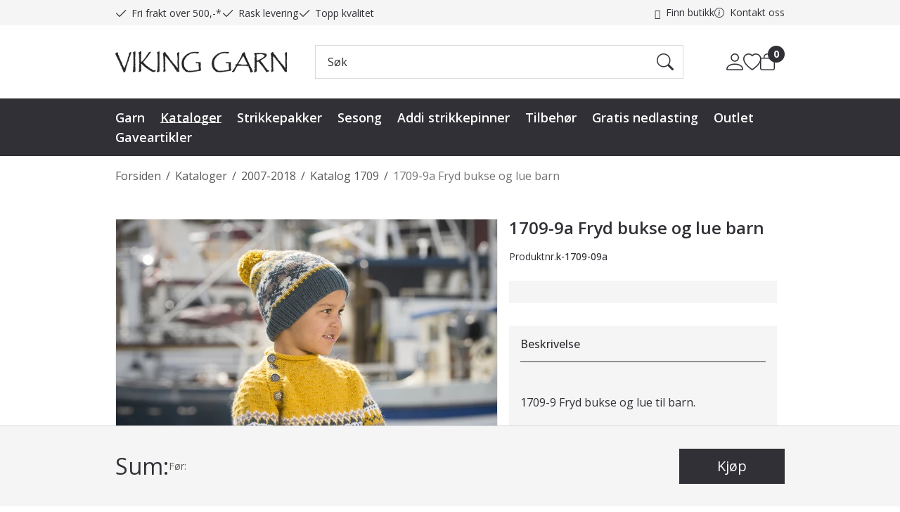

--- FILE ---
content_type: text/javascript
request_url: https://www.viking-garn.no/js/jquery.shopping_list_updater.min.js?v=21.17.1
body_size: 1275
content:
((c,r,b)=>{let h=null,g,f,m=!1,S;b.showAddToCollectionPopup=function(a){function l(){"function"==typeof c.blockUI&&h.block({message:null})}function p(){"function"==typeof c.unblockUI&&h.unblock()}function u(t){let i;i="string"==typeof t?t:void 0!==t?t.message||t.statusText:"Unknown error",void 0!==t.status&&"unauthorized"===t.status.toLowerCase()?d():b.PubSub.publish("notification.error",i)}function d(){var t=void 0!==g?c.setQueryStringParam(g.loginUrl,"ret",encodeURIComponent(location.pathname)):"#";b.PubSub.publish("notification.warning",{text:f.availableToRegisteredOnly+'<br /><a href="'+t+'">'+f.loginToContinue+"</a>",layout:"center",killer:!0,modal:!0,timeout:!1})}void 0===a?b.PubSub.publish("notification.warning",f.noProductsFound):m?!0===S?d():h&&(h.data("products",a),h.dialog("open")):c.when(c.get(b.R+"handlers/public/estoredata.ashx?a=GetAddToShoppingListContext")).done(function(t){g=t.urls,f=t.labels,m=!0,S=t.isAnonymous;let o,n;var i;function e(){var t=h.data("products"),i=o.val();l(),c.when(b.PublicEStore.addToShoppingList(i,t)).always(p).done(function(){b.PubSub.publish("notification.success",f.productAddedToShoppingList),h.dialog("close")}).fail(u)}function s(){var t=h.data("products"),i=n.val();i?(l(),c.when(b.PublicEStore.addShoppingList(i,"",t)).always(p).done(function(t){var t=t.result,i=c("<option />",{value:t.shoppingListID,text:t.name});o.append(i),o.val(t.shoppingListID).change(),n.val(""),b.PubSub.publish("notification.success",f.productAddedToShoppingList),h.dialog("close")}).fail(u)):b.PubSub.publish("notification.warning",f.shoppingListNameIsEmpty)}!0===S?d():(i=r.template('<div title="<%- labels.addProductToShoppingList %>"><div class="form-group mb-1"><label class="form-label" for="existingShoppinglistSelector"><%- labels.selectShoppingList %></label><select id="existingShoppinglistSelector" class="form-control js-existing-shoppinglist-selector"><% _.each(shoppingLists, function(shoppingList, idx){%> <option value="<%=shoppingList.id %>" <%=shoppingList.id===0 ? \'selected="selected"\' : \'\' %>><%- shoppingList.name %></option> <%}); %> </select></div><button type="button" class="btn btn-primary btn-small js-action-button" data-action="addtoexistingshoppinglist"><%- labels.add %></button> <a href="<%=urls.myShoppingListsUrl %>" class="btn btn-link btn-small"><%- labels.myShoppingLists %></a><hr/><div class="form-group mb-1"><label class="form-label" for="newShoppinglistName"><%- labels.addToNewShoppingList %></label><input id="newShoppinglistName" type="text" class="form-control js-new-shoppinglist-name" placeholder="<%- labels.newShoppingList %>"/></div><button type="button" class="btn btn-primary btn-small js-action-button" data-action="addtonewshoppinglist"><%- labels.add %></button></div>',t),h=c(i).dialog({resizable:!1,modal:!0,autoOpen:!1,width:400,buttons:[{class:"btn btn-default",text:f.close,click:function(){c(this).dialog("close")}}]}),(o=h.find(".js-existing-shoppinglist-selector")).keyup(function(t){13===t.keyCode&&e()}),(n=h.find(".js-new-shoppinglist-name")).keyup(function(t){13===t.keyCode&&s()}),i=h.find("[data-action='addtoexistingshoppinglist']"),t.shoppingLists.length<=0&&(i.prop("disabled",!0),i.prop("title",f.emptyShoppingLists),o.prop("disabled",!0)),h.find(".js-action-button").click(function(t){switch(t.preventDefault(),c(t.target).data("action")){case"addtoexistingshoppinglist":e();break;case"addtonewshoppinglist":s()}}),h.data("products",a),h.dialog("open"))}).fail(u)},b.updateWishList=function(o,n,e){c.when(c.get(b.R+"handlers/public/estoredata.ashx?a=GetAddToWishListContext")).done(function(t){switch(g=t.urls,f=t.labels,n){case"add":c.when(b.PublicEStore.addToWishList(o)).then(e,i);break;case"remove":c.when(b.PublicEStore.removeFromWishList(o)).then(e,i);break;default:throw"Unknown updateType: "+n}function i(t){var i;"unauthorized"===t.status.toLowerCase()?(i=void 0!==g?c.setQueryStringParam(g.loginUrl,"ret",encodeURIComponent(location.pathname)):"#",b.PubSub.publish("notification.warning",{text:f.availableToRegisteredOnly+'<br /><a href="'+i+'">'+f.loginToContinue+"</a>",layout:"topCenter",timeout:1e4})):t.result&&r.each(t.result.items,function(t){b.PubSub.publish("notification.error",t.message)})}})}})(jQuery,_,window);
//# sourceMappingURL=jquery.shopping_list_updater.min.js.map


--- FILE ---
content_type: text/javascript
request_url: https://www.viking-garn.no/Parts/Views/User/SubscribeNewsletter.min.js?v=21.17.1
body_size: 635
content:
((o,s)=>{var e="~/Parts/Views/User/SubscribeNewsletter.min.js";if(o.umwAssets&&o.umwAssets[e])for(let c of o.umwAssets[e]){var n=s("."+c.containerSelector);let t=n.find("."+c.emailInputSelector),r=n.find("."+c.subscribeBtnSelector),a;function i(e,t){o.noty({layout:"topCenter",type:t,maxVisible:15,force:!0,timeout:5e3,text:e})}o.PubSub.subscribe("recaptcha.callback.loaded",function(){a=new o.Recaptcha2Invisible(c.recaptchaContainerId,c.recaptchaSitekey)}),t.on("keypress",function(e){13===e.keyCode&&(e.preventDefault(),r.trigger("click"))}),t.on("focus",()=>{o.recaptcha_load()}),r.click(function(e){e.preventDefault(),/(.+)@(.+){2,}\.(.+){2,}/.test(t.val())?a.execute(function(e){e=e,s.ajax({url:o.R+"handlers/public/userdata.ashx",type:"POST",data:{action:"SubscribeToNewsletter",email:t.val(),groups:c.groups,source:c.source,languageID:c.languageID,recaptcha2Token:e},dataType:"text"}).done(function(){c.redirectUrl?window.location.replace(window.R+c.redirectUrl):i(c.labels.successfullySubscribed,"success")}).fail(function(e){let t=e.statusText||"Subscription failed due to unknown error";try{t=JSON.parse(e.responseText).Message}catch(e){}i(t,"error")})},function(e){i(e,"error")}):i(c.labels.invalidEmail,"error")})}else console.error("No context found for "+e)})(window,jQuery);
//# sourceMappingURL=SubscribeNewsletter.min.js.map
